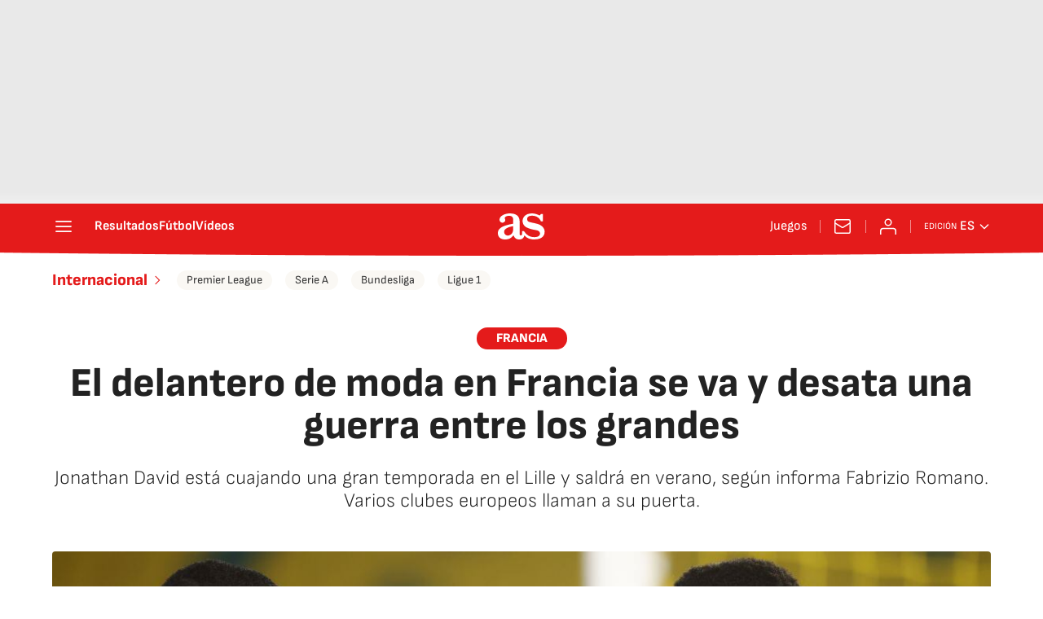

--- FILE ---
content_type: application/x-javascript;charset=utf-8
request_url: https://smetrics.as.com/id?d_visid_ver=5.4.0&d_fieldgroup=A&mcorgid=2387401053DB208C0A490D4C%40AdobeOrg&mid=40389007790885581126577943674430977583&ts=1768874098346
body_size: -36
content:
{"mid":"40389007790885581126577943674430977583"}